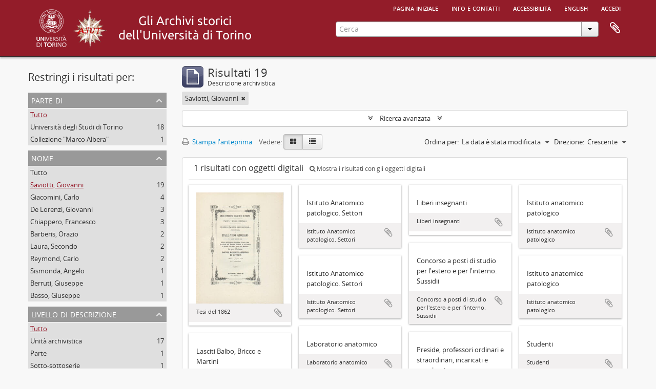

--- FILE ---
content_type: text/html; charset=utf-8
request_url: https://atom.unito.it/index.php/informationobject/browse?sort=lastUpdated&names=30608&sortDir=asc&view=card&sf_culture=it&levels=&%3Bcollection=48975&%3BtopLod=0&%3Bsort=identifier&topLod=0
body_size: 7334
content:
<!DOCTYPE html>
<html lang="it" dir="ltr">
  <head>
            <meta http-equiv="Content-Type" content="text/html; charset=utf-8" />
<meta http-equiv="X-Ua-Compatible" content="IE=edge,chrome=1" />
    <meta name="title" content="Information object browse - ASUT" />
<meta name="description" content="L&#039;Archivio storico dell&#039;Università di Torino online" />
<meta name="viewport" content="initial-scale=1.0, user-scalable=no" />
    <title>Information object browse - ASUT</title>
    <link rel="shortcut icon" href="/favicon.ico"/>
    <link href="/vendor/jquery-ui/jquery-ui.min.css" media="screen" rel="stylesheet" type="text/css" />
<link media="all" href="/plugins/arAsutPlugin/css/min.css" rel="stylesheet" type="text/css" />
            <script src="/vendor/jquery.js" type="text/javascript"></script>
<script src="/plugins/sfDrupalPlugin/vendor/drupal/misc/drupal.js" type="text/javascript"></script>
<script src="/vendor/yui/yahoo-dom-event/yahoo-dom-event.js" type="text/javascript"></script>
<script src="/vendor/yui/element/element-min.js" type="text/javascript"></script>
<script src="/vendor/yui/button/button-min.js" type="text/javascript"></script>
<script src="/vendor/modernizr.js" type="text/javascript"></script>
<script src="/vendor/jquery-ui/jquery-ui.min.js" type="text/javascript"></script>
<script src="/vendor/jquery.expander.js" type="text/javascript"></script>
<script src="/vendor/jquery.masonry.js" type="text/javascript"></script>
<script src="/vendor/jquery.imagesloaded.js" type="text/javascript"></script>
<script src="/vendor/bootstrap/js/bootstrap.js" type="text/javascript"></script>
<script src="/vendor/URI.js" type="text/javascript"></script>
<script src="/vendor/meetselva/attrchange.js" type="text/javascript"></script>
<script src="/js/qubit.js" type="text/javascript"></script>
<script src="/js/treeView.js" type="text/javascript"></script>
<script src="/js/clipboard.js" type="text/javascript"></script>
<script src="/vendor/yui/connection/connection-min.js" type="text/javascript"></script>
<script src="/vendor/yui/datasource/datasource-min.js" type="text/javascript"></script>
<script src="/vendor/yui/autocomplete/autocomplete-min.js" type="text/javascript"></script>
<script src="/js/autocomplete.js" type="text/javascript"></script>
<script src="/js/dominion.js" type="text/javascript"></script>
  </head>
  <body class="yui-skin-sam informationobject browse">

    
    




<div class="header-bar">
  <div id="header">

    <div class="container">

      <div id="header-lvl1">
        <div class="row">
          <div class="span12">

            <ul id="header-nav" class="nav nav-pills">

              <li><a href="/index.php/" title="Pagina iniziale">Pagina iniziale</a></li>

                              <li><a href="/index.php/about" title="Info e contatti">Info e contatti</a></li>
                <li><a href="/index.php/accessibilita" title="Accessibilità">Accessibilità</a></li>
              
                                                <li><a href="/index.php/informationobject/browse?sf_culture=en&amp;sort=lastUpdated&amp;names=30608&amp;sortDir=asc&amp;view=card&amp;levels=&amp;%3Bcollection=48975&amp;%3BtopLod=0&amp;%3Bsort=identifier&amp;topLod=0" title="English">English</a></li>
                  
                              <li><a href="/index.php/user/login" title="Accedi">Accedi</a></li>
              
            </ul>

          </div>
        </div>
      </div>

      <div id="header-lvl2">
        <div class="row">

          <div id="logo-and-name" class="span6">

          <h1>
            <a rel="Università degli Studi di Torino" href="http://www.unito.it/" title=""><img alt="Logo dell'Università di Torino" src="/plugins/arAsutPlugin/images/logo_unito.png" /></a> 
            <a rel="Archivio storico dell'Università degli Studi di Torino" href="http://www.archiviostorico.unito.it" title=""><img alt="Logo dell'Archivio storico" src="/plugins/arAsutPlugin/images/logo_asut.png" /></a>                        <a rel="titolo" href="/index.php/" title=""><img alt="Gli archivi storici di Unito" src="/plugins/arAsutPlugin/images/titolo.png" /></a>          </h1>

          </div>

          <div id="header-search" class="span6">
            <div id="search-form-wrapper">

  <form action="/index.php/informationobject/browse" data-autocomplete="/index.php/search/autocomplete">

    <input type="hidden" name="topLod" value="0"/>

    <div class="input-append">

      <input type="text" name="query" value="" placeholder="Cerca"/>

      <div class="btn-group">
        <button class="btn dropdown-toggle" data-toggle="dropdown">
          <span class="caret"></span>
        </button>
                          <ul class="dropdown-menu pull-right">
                                                                  <li>
                  <a href="/index.php/informationobject/browse">
                                          <img width="42" height="42" alt="" src="/images/icons-large/icon-archival.png" />                                        Descrizioni archivistiche                  </a>
                </li>
                              <li>
                  <a href="/index.php/actor/browse">
                                          <img width="42" height="42" alt="" src="/images/icons-large/icon-people.png" />                                        Record d&#039;autorit&agrave;                  </a>
                </li>
                              <li>
                  <a href="/index.php/repository/browse">
                                          <img width="42" height="42" alt="" src="/images/icons-large/icon-institutions.png" />                                        Istituzione archivistica                  </a>
                </li>
                              <li>
                  <a href="/index.php/informationobject/browse?view=card&onlyMedia=1&topLod=0">
                                          <img width="42" height="42" alt="" src="/images/icons-large/icon-media.png" />                                        Oggetti digitali                  </a>
                </li>
                                      <li class="divider"></li>
            <li class="advanced-search">
              <a href="/index.php/informationobject/browse?showAdvanced=1&topLod=0">
                <i class="icon-zoom-in"></i>
                Ricerca avanzata              </a>
            </li>
          </ul>
                </div>

    </div>

    <div id="search-realm" class="search-popover">

      
        <div>
          <label>
            <input name="repos" type="radio" value checked="checked" data-placeholder="Cerca">
            Ricerca globale          </label>
        </div>

        
        
      
      <div class="search-realm-advanced">
        <a href="/index.php/informationobject/browse?showAdvanced=1&topLod=0">
          Ricerca avanzata&nbsp;&raquo;
        </a>
      </div>

    </div>

  </form>

</div>

            <div id="clipboard-menu"
  data-toggle="tooltip"
  data-title="Area di lavoro"
  data-load-alert-message="There was an error loading the clipboard content."
  data-export-alert-message="The clipboard is empty for this entity type."
  data-export-check-url="/index.php/clipboard/exportCheck"
  data-delete-alert-message="Nota: gli oggetti nell'area di lavoro che sono stati deselezionati in questa pagina verranno rimossi dall'area di lavoro quando la pagina verrà aggiornata. Potete ri-selezionarli ora o ricaricare la pagina per rimouoverli completamente. Anche se si usano i pulsanti per ordinare o per vedere l'anteprima di stampa, la pagina verrà ricaricata, così che tutto ciò che è al momento deselezionato verrà perso!">

  <button class="top-item" data-toggle="dropdown" data-target="#" aria-expanded="false">
    Area di lavoro  </button>

  <div class="top-dropdown-container">

    <div class="top-dropdown-arrow">
      <div class="arrow"></div>
    </div>

    <div class="top-dropdown-header">
      <h2>Area di lavoro</h2>
      <span id="count-block" data-information-object-label="Descrizione archivistica" data-actor-object-label="Record d'autorità" data-repository-object-label="Istituzione archivistica"></span>
    </div>

    <div class="top-dropdown-body">
      <ul>
        <li class="leaf" id="node_clearClipboard"><a href="/index.php/" title="Clear all selections">Clear all selections</a></li><li class="leaf" id="node_goToClipboard"><a href="/index.php/clipboard/view" title="Go to clipboard">Go to clipboard</a></li><li class="leaf" id="node_loadClipboard"><a href="/index.php/clipboard/load" title="Load clipboard">Load clipboard</a></li><li class="leaf" id="node_saveClipboard"><a href="/index.php/clipboard/save" title="Save clipboard">Save clipboard</a></li>      </ul>
    </div>

    <div class="top-dropdown-bottom"></div>

  </div>

</div>
          </div>

        </div>
      </div>

    </div>

  </div>
  
</div>

    
    <div id="wrapper" class="container" role="main">

              
      <div class="row">

        <div class="span3">

          <div id="sidebar">

            
    <section id="facets">

      <div class="visible-phone facets-header">
        <a class="x-btn btn-wide">
          <i class="fa fa-filter"></i>
          Filtri        </a>
      </div>

      <div class="content">

        
        <h2>Restringi i risultati per:</h2>

          
        

<section class="facet ">
  <div class="facet-header">
    <h3><a href="#" aria-expanded="">Parte di</a></h3>
  </div>

  <div class="facet-body" id="#facet-collection">
    <ul>

      
              <li class="active">
          <a title="Tutto" href="/index.php/informationobject/browse?sort=lastUpdated&amp;names=30608&amp;sortDir=asc&amp;view=card&amp;sf_culture=it&amp;levels=&amp;%3Bcollection=48975&amp;%3BtopLod=0&amp;%3Bsort=identifier&amp;topLod=0">Tutto</a>        </li>
      
              
        <li >
          <a title="Università degli Studi di Torino" href="/index.php/informationobject/browse?collection=48975&amp;sort=lastUpdated&amp;names=30608&amp;sortDir=asc&amp;view=card&amp;sf_culture=it&amp;levels=&amp;%3Bcollection=48975&amp;%3BtopLod=0&amp;%3Bsort=identifier&amp;topLod=0">Università degli Studi di Torino<span>, 18 risultati</span></a>          <span class="facet-count" aria-hidden="true">18</span>
        </li>
              
        <li >
          <a title="Collezione &quot;Marco Albera&quot;" href="/index.php/informationobject/browse?collection=57759&amp;sort=lastUpdated&amp;names=30608&amp;sortDir=asc&amp;view=card&amp;sf_culture=it&amp;levels=&amp;%3Bcollection=48975&amp;%3BtopLod=0&amp;%3Bsort=identifier&amp;topLod=0">Collezione &quot;Marco Albera&quot;<span>, 1 risultati</span></a>          <span class="facet-count" aria-hidden="true">1</span>
        </li>
      
    </ul>
  </div>
</section>

                            
          
        

<section class="facet open">
  <div class="facet-header">
    <h3><a href="#" aria-expanded="1">Nome</a></h3>
  </div>

  <div class="facet-body" id="#facet-names">
    <ul>

      
              <li >
          <a title="Tutto" href="/index.php/informationobject/browse?sort=lastUpdated&amp;sortDir=asc&amp;view=card&amp;sf_culture=it&amp;levels=&amp;%3Bcollection=48975&amp;%3BtopLod=0&amp;%3Bsort=identifier&amp;topLod=0">Tutto</a>        </li>
      
              
        <li class="active">
          <a title="Saviotti, Giovanni" href="/index.php/informationobject/browse?names=30608&amp;sort=lastUpdated&amp;sortDir=asc&amp;view=card&amp;sf_culture=it&amp;levels=&amp;%3Bcollection=48975&amp;%3BtopLod=0&amp;%3Bsort=identifier&amp;topLod=0">Saviotti, Giovanni<span>, 19 risultati</span></a>          <span class="facet-count" aria-hidden="true">19</span>
        </li>
              
        <li >
          <a title="Giacomini, Carlo" href="/index.php/informationobject/browse?names=25286&amp;sort=lastUpdated&amp;sortDir=asc&amp;view=card&amp;sf_culture=it&amp;levels=&amp;%3Bcollection=48975&amp;%3BtopLod=0&amp;%3Bsort=identifier&amp;topLod=0">Giacomini, Carlo<span>, 4 risultati</span></a>          <span class="facet-count" aria-hidden="true">4</span>
        </li>
              
        <li >
          <a title="De Lorenzi, Giovanni" href="/index.php/informationobject/browse?names=34198&amp;sort=lastUpdated&amp;sortDir=asc&amp;view=card&amp;sf_culture=it&amp;levels=&amp;%3Bcollection=48975&amp;%3BtopLod=0&amp;%3Bsort=identifier&amp;topLod=0">De Lorenzi, Giovanni<span>, 3 risultati</span></a>          <span class="facet-count" aria-hidden="true">3</span>
        </li>
              
        <li >
          <a title="Chiappero, Francesco" href="/index.php/informationobject/browse?names=35005&amp;sort=lastUpdated&amp;sortDir=asc&amp;view=card&amp;sf_culture=it&amp;levels=&amp;%3Bcollection=48975&amp;%3BtopLod=0&amp;%3Bsort=identifier&amp;topLod=0">Chiappero, Francesco<span>, 3 risultati</span></a>          <span class="facet-count" aria-hidden="true">3</span>
        </li>
              
        <li >
          <a title="Barberis, Orazio" href="/index.php/informationobject/browse?names=34617&amp;sort=lastUpdated&amp;sortDir=asc&amp;view=card&amp;sf_culture=it&amp;levels=&amp;%3Bcollection=48975&amp;%3BtopLod=0&amp;%3Bsort=identifier&amp;topLod=0">Barberis, Orazio<span>, 2 risultati</span></a>          <span class="facet-count" aria-hidden="true">2</span>
        </li>
              
        <li >
          <a title="Laura, Secondo" href="/index.php/informationobject/browse?names=35323&amp;sort=lastUpdated&amp;sortDir=asc&amp;view=card&amp;sf_culture=it&amp;levels=&amp;%3Bcollection=48975&amp;%3BtopLod=0&amp;%3Bsort=identifier&amp;topLod=0">Laura, Secondo<span>, 2 risultati</span></a>          <span class="facet-count" aria-hidden="true">2</span>
        </li>
              
        <li >
          <a title="Reymond, Carlo" href="/index.php/informationobject/browse?names=35707&amp;sort=lastUpdated&amp;sortDir=asc&amp;view=card&amp;sf_culture=it&amp;levels=&amp;%3Bcollection=48975&amp;%3BtopLod=0&amp;%3Bsort=identifier&amp;topLod=0">Reymond, Carlo<span>, 2 risultati</span></a>          <span class="facet-count" aria-hidden="true">2</span>
        </li>
              
        <li >
          <a title="Sismonda, Angelo" href="/index.php/informationobject/browse?names=34128&amp;sort=lastUpdated&amp;sortDir=asc&amp;view=card&amp;sf_culture=it&amp;levels=&amp;%3Bcollection=48975&amp;%3BtopLod=0&amp;%3Bsort=identifier&amp;topLod=0">Sismonda, Angelo<span>, 1 risultati</span></a>          <span class="facet-count" aria-hidden="true">1</span>
        </li>
              
        <li >
          <a title="Berruti, Giuseppe" href="/index.php/informationobject/browse?names=34191&amp;sort=lastUpdated&amp;sortDir=asc&amp;view=card&amp;sf_culture=it&amp;levels=&amp;%3Bcollection=48975&amp;%3BtopLod=0&amp;%3Bsort=identifier&amp;topLod=0">Berruti, Giuseppe<span>, 1 risultati</span></a>          <span class="facet-count" aria-hidden="true">1</span>
        </li>
              
        <li >
          <a title="Basso, Giuseppe" href="/index.php/informationobject/browse?names=34222&amp;sort=lastUpdated&amp;sortDir=asc&amp;view=card&amp;sf_culture=it&amp;levels=&amp;%3Bcollection=48975&amp;%3BtopLod=0&amp;%3Bsort=identifier&amp;topLod=0">Basso, Giuseppe<span>, 1 risultati</span></a>          <span class="facet-count" aria-hidden="true">1</span>
        </li>
      
    </ul>
  </div>
</section>

          
          
          
        

<section class="facet open">
  <div class="facet-header">
    <h3><a href="#" aria-expanded="1">Livello di descrizione</a></h3>
  </div>

  <div class="facet-body" id="#facet-levelOfDescription">
    <ul>

      
              <li class="active">
          <a title="Tutto" href="/index.php/informationobject/browse?sort=lastUpdated&amp;names=30608&amp;sortDir=asc&amp;view=card&amp;sf_culture=it&amp;%3Bcollection=48975&amp;%3BtopLod=0&amp;%3Bsort=identifier&amp;topLod=0">Tutto</a>        </li>
      
              
        <li >
          <a title="Unità archivistica" href="/index.php/informationobject/browse?levels=199&amp;sort=lastUpdated&amp;names=30608&amp;sortDir=asc&amp;view=card&amp;sf_culture=it&amp;%3Bcollection=48975&amp;%3BtopLod=0&amp;%3Bsort=identifier&amp;topLod=0">Unità archivistica<span>, 17 risultati</span></a>          <span class="facet-count" aria-hidden="true">17</span>
        </li>
              
        <li >
          <a title="Parte" href="/index.php/informationobject/browse?levels=258&amp;sort=lastUpdated&amp;names=30608&amp;sortDir=asc&amp;view=card&amp;sf_culture=it&amp;%3Bcollection=48975&amp;%3BtopLod=0&amp;%3Bsort=identifier&amp;topLod=0">Parte<span>, 1 risultati</span></a>          <span class="facet-count" aria-hidden="true">1</span>
        </li>
              
        <li >
          <a title="Sotto-sottoserie" href="/index.php/informationobject/browse?levels=15237&amp;sort=lastUpdated&amp;names=30608&amp;sortDir=asc&amp;view=card&amp;sf_culture=it&amp;%3Bcollection=48975&amp;%3BtopLod=0&amp;%3Bsort=identifier&amp;topLod=0">Sotto-sottoserie<span>, 1 risultati</span></a>          <span class="facet-count" aria-hidden="true">1</span>
        </li>
      
    </ul>
  </div>
</section>

          
      </div>

    </section>

  
          </div>

        </div>

        <div class="span9">

          <div id="main-column">

              
  <div class="multiline-header">
    <img alt="" src="/images/icons-large/icon-archival.png" />    <h1 aria-describedby="results-label">
              Risultati 19          </h1>
    <span class="sub" id="results-label">Descrizione archivistica</span>
  </div>

            
  <section class="header-options">

    
            <span class="search-filter">
      Saviotti, Giovanni    <a href="/index.php/informationobject/browse?sort=lastUpdated&sortDir=asc&view=card&sf_culture=it&levels=&%3Bcollection=48975&%3BtopLod=0&%3Bsort=identifier&topLod=0" class="remove-filter" aria-label="Remove filter"><i aria-hidden="true" class="fa fa-times"></i></a>
</span>
                      
  </section>


            
  <section class="advanced-search-section" role="search"
  aria-label="Advanced Descrizione archivistica">

  <a
    href="#"
    class="advanced-search-toggle "
    aria-expanded="false"
    data-cy="advanced-search-toggle"
  >
    Ricerca avanzata  </a>

  <div class="advanced-search animateNicely"
    style="display: none;">

    <form name="advanced-search-form" method="get" action="/index.php/informationobject/browse">
              <input type="hidden" name="sort"
          value="lastUpdated"/>
              <input type="hidden" name="names"
          value="30608"/>
              <input type="hidden" name="view"
          value="card"/>
      
      <p>Cerca le descrizioni che contengono:</p>

      <div class="criteria">

        
          
        
        
        <div class="criterion">

          <select class="boolean" name="so0">
            <option value="and">e</option>
            <option value="or">o</option>
            <option value="not">non</option>
          </select>

          <input class="query" aria-label="Cerca"
            type="text" placeholder="Cerca"
            name="sq0"/>

          <span>in</span>

          <select class="field" name="sf0">
                          <option value="">
                Qualunque campo              </option>
                          <option value="title">
                Titolo              </option>
                          <option value="archivalHistory">
                Storia archivistica              </option>
                          <option value="scopeAndContent">
                Ambito e contenuto              </option>
                          <option value="extentAndMedium">
                Consistenza e supporto              </option>
                          <option value="subject">
                Punti d&#039;accesso per soggetto              </option>
                          <option value="name">
                Punti d&#039;accesso per nome              </option>
                          <option value="place">
                Punti d&#039;accesso per luogo              </option>
                          <option value="genre">
                Punti d&#039;accesso relativi al genere              </option>
                          <option value="identifier">
                Codice identificativo              </option>
                          <option value="referenceCode">
                Codice di riferimento              </option>
                          <option value="digitalObjectTranscript">
                Testo di oggetto digitale              </option>
                          <option value="creator">
                Soggetto produttore              </option>
                          <option value="findingAidTranscript">
                Testo dello strumento di ricerca              </option>
                          <option value="allExceptFindingAidTranscript">
                Qualunque campo, ad eccezione del testo dello strumento di ricerca              </option>
                      </select>

          <a href="#" class="delete-criterion"
            aria-label="Delete criterion">
            <i aria-hidden="true" class="fa fa-times"></i>
          </a>

        </div>

        <div class="add-new-criteria">
          <div class="btn-group">
            <a class="btn dropdown-toggle" data-toggle="dropdown" href="#">
              Aggiungi nuovi criteri<span class="caret"></span>
            </a>
            <ul class="dropdown-menu">
              <li><a href="#" id="add-criterion-and">E</a></li>
              <li><a href="#" id="add-criterion-or">o</a></li>
              <li><a href="#" id="add-criterion-not">Non</a></li>
            </ul>
          </div>
        </div>

      </div>

      <p>Limita i risultati a:</p>

      <div class="criteria">

                  <div class="filter-row">
            <div class="filter">
              <div class="form-item form-item-repos">
  <label for="repos">Istituto conservatore</label>
  <select name="repos" id="repos">
<option value="" selected="selected"></option>
<option value="105178"></option>
<option value="100415">Accademia di Medicina di Torino</option>
<option value="318">Archivio storico. Università degli Studi di Torino</option>
<option value="25781">Biblioteca &quot;Malaroda&quot; del Dipartimento di Scienze della Terra. Università degli Studi di Torino</option>
<option value="42411">Biblioteca del Dipartimento di Scienze della vita e Biologia dei  sistemi. Sede di Biologia vegetale. Università degli studi di  Torino</option>
<option value="17770">Biblioteca di Arte, Musica e Spettacolo. Università degli Studi di Torino</option>
<option value="29731">Biblioteca di Scienze Agrarie e Veterinarie. Università degli Studi di Torino</option>
<option value="35995">Biblioteca Norberto Bobbio - Campus &quot;Luigi Einaudi&quot;, Università degli Studi di Torino</option>
<option value="25280">Sistema Museale di Ateneo. Università degli Studi di Torino</option>
</select>
  
</div>
            </div>
          </div>
        
        <div class="filter-row">
          <div class="filter">
            <label for="collection">Descrizione al livello più alto</label>            <select name="collection" class="form-autocomplete" id="collection">

</select>            <input class="list" type="hidden" value="/index.php/informationobject/autocomplete?parent=1&filterDrafts=1"/>
          </div>
        </div>

      </div>

      <p>Filtra i risultati per:</p>

      <div class="criteria">

        <div class="filter-row triple">

          <div class="filter-left">
            <div class="form-item form-item-levels">
  <label for="levels">Livello di descrizione</label>
  <select name="levels" id="levels">
<option value="" selected="selected"></option>
<option value="25786">Classe</option>
<option value="96724">Fondo</option>
<option value="258">Parte</option>
<option value="96726">Raccolta</option>
<option value="96727">Serie</option>
<option value="15237">Sotto-sottoserie</option>
<option value="80836">Sottofascicolo</option>
<option value="198">Sottoserie</option>
<option value="96725">Sub-fondo</option>
<option value="33863">Superfondo</option>
<option value="199">Unità archivistica</option>
<option value="200">Unità documentaria</option>
</select>
  
</div>
          </div>

          <div class="filter-center">
            <div class="form-item form-item-onlyMedia">
  <label for="onlyMedia">Oggetto digitale disponibile</label>
  <select name="onlyMedia" id="onlyMedia">
<option value="" selected="selected"></option>
<option value="1">Sì</option>
<option value="0">No</option>
</select>
  
</div>
          </div>

                      <div class="filter-right">
              <div class="form-item form-item-findingAidStatus">
  <label for="findingAidStatus">Strumento di ricerca</label>
  <select name="findingAidStatus" id="findingAidStatus">
<option value="" selected="selected"></option>
<option value="yes">Sì</option>
<option value="no">No</option>
<option value="generated">Crea</option>
<option value="uploaded">Caricato</option>
</select>
  
</div>
            </div>
          
        </div>

                  <div class="filter-row">

                          <div class="filter-left">
                <div class="form-item form-item-copyrightStatus">
  <label for="copyrightStatus">Stato del copyright</label>
  <select name="copyrightStatus" id="copyrightStatus">
<option value="" selected="selected"></option>
<option value="310">Dominio pubblico</option>
<option value="311">Sconosciuto</option>
<option value="309">Soggetto a copyright</option>
</select>
  
</div>
              </div>
            
                          <div class="filter-right">
                <div class="form-item form-item-materialType">
  <label for="materialType">Tipologia di materiale (GMD)</label>
  <select name="materialType" id="materialType">
<option value="" selected="selected"></option>
<option value="234">Disegno architettonico</option>
<option value="242">Disegno tecnico</option>
<option value="240">Documentazione filatelica</option>
<option value="243">Documentazione testuale</option>
<option value="237">Immagini in movimento</option>
<option value="235">Materiale cartografico</option>
<option value="236">Materiale grafico</option>
<option value="238">Molteplici tipologie</option>
<option value="239">Oggetto</option>
<option value="241">Registrazione sonora</option>
</select>
  
</div>
              </div>
            
          </div>
        
        <div class="filter-row">

          <div class="lod-filter">
            <label>
              <input type="radio" name="topLod" value="1">
              Descrizioni al livello più alto            </label>
            <label>
              <input type="radio" name="topLod" value="0" checked>
              Tutte le descrizioni            </label>
          </div>

        </div>

      </div>

      <p>Filtra per intervallo cronologico:</p>

      <div class="criteria">

        <div class="filter-row">

          <div class="start-date">
            <div class="form-item form-item-startDate">
  <label for="startDate">Inizio</label>
  <input placeholder="YYYY-MM-DD" type="text" name="startDate" id="startDate" />
  
</div>
          </div>

          <div class="end-date">
            <div class="form-item form-item-endDate">
  <label for="endDate">Fine</label>
  <input placeholder="YYYY-MM-DD" type="text" name="endDate" id="endDate" />
  
</div>
          </div>

          <div class="date-type">
            <label>
              <input type="radio" name="rangeType" value="inclusive" checked>
              Sovrapposizione            </label>
            <label>
              <input type="radio" name="rangeType" value="exact">
              Esatto            </label>
          </div>

          <a href="#" class="date-range-help-icon" aria-expanded="false"
            aria-label="Aiuto">
            <i aria-hidden="true" class="fa fa-question-circle"></i>
          </a>

        </div>

        <div class="alert alert-info date-range-help animateNicely">
          Use these options to specify how the date range returns results. "Exact" means
that the start and end dates of descriptions returned must fall entirely within
the date range entered. "Overlapping" means that any description whose start or
end dates touch or overlap the target date range will be returned.        </div>

      </div>

      <section class="actions">
        <input type="submit" class="c-btn c-btn-submit"
          value="Cerca"/>
        <input type="button" class="reset c-btn c-btn-delete"
          value="Reimposta"/>
      </section>

    </form>

  </div>

</section>

  
    <section class="browse-options">
      <a  href="/index.php/informationobject/browse?sort=lastUpdated&names=30608&sortDir=asc&view=card&sf_culture=it&levels=&%3Bcollection=48975&%3BtopLod=0&%3Bsort=identifier&topLod=0&media=print">
  <i class="fa fa-print"></i>
  Stampa l'anteprima</a>

      
      
      <span>
        <span class="view-header-label">Vedere:</span>

<div class="btn-group">
  <a class="btn fa fa-th-large active" aria-label="Card view" href="/index.php/informationobject/browse?view=card&amp;sort=lastUpdated&amp;names=30608&amp;sortDir=asc&amp;sf_culture=it&amp;levels=&amp;%3Bcollection=48975&amp;%3BtopLod=0&amp;%3Bsort=identifier&amp;topLod=0" title=" "> </a>
  <a class="btn fa fa-list " aria-label="Table view" href="/index.php/informationobject/browse?view=table&amp;sort=lastUpdated&amp;names=30608&amp;sortDir=asc&amp;sf_culture=it&amp;levels=&amp;%3Bcollection=48975&amp;%3BtopLod=0&amp;%3Bsort=identifier&amp;topLod=0" title=" "> </a></div>
      </span>

      <div class="pickers">
        <div id="sort-header">
  <div class="sort-options">

    <label>Ordina per:</label>

    <div class="dropdown">

      <div class="dropdown-selected">
                                  <span>La data è stata modificata</span>
                  
      </div>

      <ul class="dropdown-options">

        <span class="pointer"></span>

                  <li>
                        <a href="/index.php/informationobject/browse?sort=alphabetic&names=30608&sortDir=asc&view=card&sf_culture=it&levels=&%3Bcollection=48975&%3BtopLod=0&%3Bsort=identifier&topLod=0" data-order="alphabetic">
              <span>Titolo</span>
            </a>
          </li>
                  <li>
                        <a href="/index.php/informationobject/browse?sort=relevance&names=30608&sortDir=asc&view=card&sf_culture=it&levels=&%3Bcollection=48975&%3BtopLod=0&%3Bsort=identifier&topLod=0" data-order="relevance">
              <span>Rilevanza</span>
            </a>
          </li>
                  <li>
                        <a href="/index.php/informationobject/browse?sort=identifier&names=30608&sortDir=asc&view=card&sf_culture=it&levels=&%3Bcollection=48975&%3BtopLod=0&%3Bsort=identifier&topLod=0" data-order="identifier">
              <span>Codice identificativo</span>
            </a>
          </li>
                  <li>
                        <a href="/index.php/informationobject/browse?sort=referenceCode&names=30608&sortDir=asc&view=card&sf_culture=it&levels=&%3Bcollection=48975&%3BtopLod=0&%3Bsort=identifier&topLod=0" data-order="referenceCode">
              <span>Codice di riferimento</span>
            </a>
          </li>
                  <li>
                        <a href="/index.php/informationobject/browse?sort=startDate&names=30608&sortDir=asc&view=card&sf_culture=it&levels=&%3Bcollection=48975&%3BtopLod=0&%3Bsort=identifier&topLod=0" data-order="startDate">
              <span>Data iniziale</span>
            </a>
          </li>
                  <li>
                        <a href="/index.php/informationobject/browse?sort=endDate&names=30608&sortDir=asc&view=card&sf_culture=it&levels=&%3Bcollection=48975&%3BtopLod=0&%3Bsort=identifier&topLod=0" data-order="endDate">
              <span>Data finale</span>
            </a>
          </li>
              </ul>
    </div>
  </div>
</div>

<div id="sort-header">
  <div class="sort-options">

    <label>Direzione:</label>

    <div class="dropdown">

      <div class="dropdown-selected">
                                  <span>Crescente</span>
                  
      </div>

      <ul class="dropdown-options">

        <span class="pointer"></span>

                  <li>
                        <a href="/index.php/informationobject/browse?sortDir=desc&sort=lastUpdated&names=30608&view=card&sf_culture=it&levels=&%3Bcollection=48975&%3BtopLod=0&%3Bsort=identifier&topLod=0" data-order="desc">
              <span>Decrescente</span>
            </a>
          </li>
              </ul>
    </div>
  </div>
</div>
      </div>
    </section>

    <div id="content" class="browse-content">
              <div class="search-result media-summary">
          <p>
            1 risultati con oggetti digitali                                    <a href="/index.php/informationobject/browse?sort=lastUpdated&names=30608&sortDir=asc&view=card&sf_culture=it&levels=&%3Bcollection=48975&%3BtopLod=0&%3Bsort=identifier&topLod=0&onlyMedia=1">
              <i class="fa fa-search"></i>
              Mostra i risultati con gli oggetti digitali            </a>
          </p>
        </div>
      
              
<section class="masonry browse-masonry">

          
    
      <div class="brick">

        
          <a href="/index.php/tesi-del-1862-5" title=""><img alt="Tesi del 1862" src="/uploads/r/universita-degli-studi-di-torino-archivio-storico/0/6/a/06af22555f5e7ccc132a24ed6fcb0293e4d444914fd9e47886a021a4a6c1b7f7/1862_Ballario_142.jpg" /></a>
        
    
        <div class="bottom">
          <button class="clipboard repository-or-digital-obj-browse"
  data-clipboard-slug="tesi-del-1862-5"
  data-clipboard-type="informationObject"
  data-toggle="tooltip"  data-title="Aggiungi all&#039;area di lavoro"
  data-alt-title="Rimuovi dall&#039;area di lavoro">
  Aggiungi all&#039;area di lavoro</button>
Tesi del 1862        </div>

      </div>
          
    
      <div class="brick brick-only-text">

        <a href="/index.php/istituto-anatomico-patologico-settori-4">
          <h5>Istituto Anatomico patologico. Settori</h5>
        </a>
    
        <div class="bottom">
          <button class="clipboard repository-or-digital-obj-browse"
  data-clipboard-slug="istituto-anatomico-patologico-settori-4"
  data-clipboard-type="informationObject"
  data-toggle="tooltip"  data-title="Aggiungi all&#039;area di lavoro"
  data-alt-title="Rimuovi dall&#039;area di lavoro">
  Aggiungi all&#039;area di lavoro</button>
Istituto Anatomico patologico. Settori        </div>

      </div>
          
    
      <div class="brick brick-only-text">

        <a href="/index.php/liberi-insegnanti-13">
          <h5>Liberi insegnanti</h5>
        </a>
    
        <div class="bottom">
          <button class="clipboard repository-or-digital-obj-browse"
  data-clipboard-slug="liberi-insegnanti-13"
  data-clipboard-type="informationObject"
  data-toggle="tooltip"  data-title="Aggiungi all&#039;area di lavoro"
  data-alt-title="Rimuovi dall&#039;area di lavoro">
  Aggiungi all&#039;area di lavoro</button>
Liberi insegnanti        </div>

      </div>
          
    
      <div class="brick brick-only-text">

        <a href="/index.php/istituto-anatomico-patologico">
          <h5>Istituto anatomico patologico</h5>
        </a>
    
        <div class="bottom">
          <button class="clipboard repository-or-digital-obj-browse"
  data-clipboard-slug="istituto-anatomico-patologico"
  data-clipboard-type="informationObject"
  data-toggle="tooltip"  data-title="Aggiungi all&#039;area di lavoro"
  data-alt-title="Rimuovi dall&#039;area di lavoro">
  Aggiungi all&#039;area di lavoro</button>
Istituto anatomico patologico        </div>

      </div>
          
    
      <div class="brick brick-only-text">

        <a href="/index.php/concorso-posti-di-studio-per-lestero-e-per-linterno-sussidii">
          <h5>Concorso a posti di studio per l'estero e per l'interno. Sussidii</h5>
        </a>
    
        <div class="bottom">
          <button class="clipboard repository-or-digital-obj-browse"
  data-clipboard-slug="concorso-posti-di-studio-per-lestero-e-per-linterno-sussidii"
  data-clipboard-type="informationObject"
  data-toggle="tooltip"  data-title="Aggiungi all&#039;area di lavoro"
  data-alt-title="Rimuovi dall&#039;area di lavoro">
  Aggiungi all&#039;area di lavoro</button>
Concorso a posti di studio per l'estero e per l'interno. Sussidii        </div>

      </div>
          
    
      <div class="brick brick-only-text">

        <a href="/index.php/istituto-anatomico-patologico-settori">
          <h5>Istituto Anatomico patologico. Settori</h5>
        </a>
    
        <div class="bottom">
          <button class="clipboard repository-or-digital-obj-browse"
  data-clipboard-slug="istituto-anatomico-patologico-settori"
  data-clipboard-type="informationObject"
  data-toggle="tooltip"  data-title="Aggiungi all&#039;area di lavoro"
  data-alt-title="Rimuovi dall&#039;area di lavoro">
  Aggiungi all&#039;area di lavoro</button>
Istituto Anatomico patologico. Settori        </div>

      </div>
          
    
      <div class="brick brick-only-text">

        <a href="/index.php/istituto-anatomico-patologico-2">
          <h5>Istituto anatomico patologico</h5>
        </a>
    
        <div class="bottom">
          <button class="clipboard repository-or-digital-obj-browse"
  data-clipboard-slug="istituto-anatomico-patologico-2"
  data-clipboard-type="informationObject"
  data-toggle="tooltip"  data-title="Aggiungi all&#039;area di lavoro"
  data-alt-title="Rimuovi dall&#039;area di lavoro">
  Aggiungi all&#039;area di lavoro</button>
Istituto anatomico patologico        </div>

      </div>
          
    
      <div class="brick brick-only-text">

        <a href="/index.php/laboratorio-anatomico">
          <h5>Laboratorio anatomico</h5>
        </a>
    
        <div class="bottom">
          <button class="clipboard repository-or-digital-obj-browse"
  data-clipboard-slug="laboratorio-anatomico"
  data-clipboard-type="informationObject"
  data-toggle="tooltip"  data-title="Aggiungi all&#039;area di lavoro"
  data-alt-title="Rimuovi dall&#039;area di lavoro">
  Aggiungi all&#039;area di lavoro</button>
Laboratorio anatomico        </div>

      </div>
          
    
      <div class="brick brick-only-text">

        <a href="/index.php/studenti-2">
          <h5>Studenti</h5>
        </a>
    
        <div class="bottom">
          <button class="clipboard repository-or-digital-obj-browse"
  data-clipboard-slug="studenti-2"
  data-clipboard-type="informationObject"
  data-toggle="tooltip"  data-title="Aggiungi all&#039;area di lavoro"
  data-alt-title="Rimuovi dall&#039;area di lavoro">
  Aggiungi all&#039;area di lavoro</button>
Studenti        </div>

      </div>
          
    
      <div class="brick brick-only-text">

        <a href="/index.php/preside-professori-ordinari-e-straordinari-incaricati-e-supplenti-8">
          <h5>Preside, professori ordinari e straordinari, incaricati e supplenti</h5>
        </a>
    
        <div class="bottom">
          <button class="clipboard repository-or-digital-obj-browse"
  data-clipboard-slug="preside-professori-ordinari-e-straordinari-incaricati-e-supplenti-8"
  data-clipboard-type="informationObject"
  data-toggle="tooltip"  data-title="Aggiungi all&#039;area di lavoro"
  data-alt-title="Rimuovi dall&#039;area di lavoro">
  Aggiungi all&#039;area di lavoro</button>
Preside, professori ordinari e straordinari, incaricati e supplenti        </div>

      </div>
          
    
      <div class="brick brick-only-text">

        <a href="/index.php/lasciti-balbo-bricco-e-martini">
          <h5>Lasciti Balbo, Bricco e Martini</h5>
        </a>
    
        <div class="bottom">
          <button class="clipboard repository-or-digital-obj-browse"
  data-clipboard-slug="lasciti-balbo-bricco-e-martini"
  data-clipboard-type="informationObject"
  data-toggle="tooltip"  data-title="Aggiungi all&#039;area di lavoro"
  data-alt-title="Rimuovi dall&#039;area di lavoro">
  Aggiungi all&#039;area di lavoro</button>
Lasciti Balbo, Bricco e Martini        </div>

      </div>
          
    
      <div class="brick brick-only-text">

        <a href="/index.php/liberi-insegnanti-7">
          <h5>Liberi insegnanti</h5>
        </a>
    
        <div class="bottom">
          <button class="clipboard repository-or-digital-obj-browse"
  data-clipboard-slug="liberi-insegnanti-7"
  data-clipboard-type="informationObject"
  data-toggle="tooltip"  data-title="Aggiungi all&#039;area di lavoro"
  data-alt-title="Rimuovi dall&#039;area di lavoro">
  Aggiungi all&#039;area di lavoro</button>
Liberi insegnanti        </div>

      </div>
          
    
      <div class="brick brick-only-text">

        <a href="/index.php/posti-di-assistenti-alle-cliniche-universitarie">
          <h5>Posti di assistenti alle Cliniche universitarie</h5>
        </a>
    
        <div class="bottom">
          <button class="clipboard repository-or-digital-obj-browse"
  data-clipboard-slug="posti-di-assistenti-alle-cliniche-universitarie"
  data-clipboard-type="informationObject"
  data-toggle="tooltip"  data-title="Aggiungi all&#039;area di lavoro"
  data-alt-title="Rimuovi dall&#039;area di lavoro">
  Aggiungi all&#039;area di lavoro</button>
Posti di assistenti alle Cliniche universitarie        </div>

      </div>
          
    
      <div class="brick brick-only-text">

        <a href="/index.php/posizione-xiii-liberi-insegnanti">
          <h5>Posizione XIII Liberi insegnanti</h5>
        </a>
    
        <div class="bottom">
          <button class="clipboard repository-or-digital-obj-browse"
  data-clipboard-slug="posizione-xiii-liberi-insegnanti"
  data-clipboard-type="informationObject"
  data-toggle="tooltip"  data-title="Aggiungi all&#039;area di lavoro"
  data-alt-title="Rimuovi dall&#039;area di lavoro">
  Aggiungi all&#039;area di lavoro</button>
Posizione XIII Liberi insegnanti        </div>

      </div>
          
    
      <div class="brick brick-only-text">

        <a href="/index.php/anno-1857-58-concorrenti-ai-premi-balbo-bricco-e-martini">
          <h5>Anno 1857-58. Concorrenti ai premi Balbo, Bricco e Martini</h5>
        </a>
    
        <div class="bottom">
          <button class="clipboard repository-or-digital-obj-browse"
  data-clipboard-slug="anno-1857-58-concorrenti-ai-premi-balbo-bricco-e-martini"
  data-clipboard-type="informationObject"
  data-toggle="tooltip"  data-title="Aggiungi all&#039;area di lavoro"
  data-alt-title="Rimuovi dall&#039;area di lavoro">
  Aggiungi all&#039;area di lavoro</button>
Anno 1857-58. Concorrenti ai premi Balbo, Bricco e Martini        </div>

      </div>
          
    
      <div class="brick brick-only-text">

        <a href="/index.php/annuario-e-calendario-scolastico-2">
          <h5>Annuario e Calendario scolastico</h5>
        </a>
    
        <div class="bottom">
          <button class="clipboard repository-or-digital-obj-browse"
  data-clipboard-slug="annuario-e-calendario-scolastico-2"
  data-clipboard-type="informationObject"
  data-toggle="tooltip"  data-title="Aggiungi all&#039;area di lavoro"
  data-alt-title="Rimuovi dall&#039;area di lavoro">
  Aggiungi all&#039;area di lavoro</button>
Annuario e Calendario scolastico        </div>

      </div>
          
    
      <div class="brick brick-only-text">

        <a href="/index.php/secondo-esame-generale-ed-esame-di-quarto-anno">
          <h5>Secondo esame generale ed esame di quarto anno</h5>
        </a>
    
        <div class="bottom">
          <button class="clipboard repository-or-digital-obj-browse"
  data-clipboard-slug="secondo-esame-generale-ed-esame-di-quarto-anno"
  data-clipboard-type="informationObject"
  data-toggle="tooltip"  data-title="Aggiungi all&#039;area di lavoro"
  data-alt-title="Rimuovi dall&#039;area di lavoro">
  Aggiungi all&#039;area di lavoro</button>
Secondo esame generale ed esame di quarto anno        </div>

      </div>
          
    
      <div class="brick brick-only-text">

        <a href="/index.php/premii-balbo-bricco-e-martini-2">
          <h5>Premii Balbo, Bricco e Martini</h5>
        </a>
    
        <div class="bottom">
          <button class="clipboard repository-or-digital-obj-browse"
  data-clipboard-slug="premii-balbo-bricco-e-martini-2"
  data-clipboard-type="informationObject"
  data-toggle="tooltip"  data-title="Aggiungi all&#039;area di lavoro"
  data-alt-title="Rimuovi dall&#039;area di lavoro">
  Aggiungi all&#039;area di lavoro</button>
Premii Balbo, Bricco e Martini        </div>

      </div>
          
    
      <div class="brick brick-only-text">

        <a href="/index.php/sussidi-per-posti-di-studio-allestero-e-interno">
          <h5>Sussidi per posti di studio all'estero e interno</h5>
        </a>
    
        <div class="bottom">
          <button class="clipboard repository-or-digital-obj-browse"
  data-clipboard-slug="sussidi-per-posti-di-studio-allestero-e-interno"
  data-clipboard-type="informationObject"
  data-toggle="tooltip"  data-title="Aggiungi all&#039;area di lavoro"
  data-alt-title="Rimuovi dall&#039;area di lavoro">
  Aggiungi all&#039;area di lavoro</button>
Sussidi per posti di studio all'estero e interno        </div>

      </div>
  
</section>
          </div>

  

                  
          </div>

        </div>

      </div>

    </div>

    
    <footer>

  
  
  <div id="print-date">
    Stampato: 2026-01-24  </div>

  <div id="js-i18n">
    <div id="read-more-less-links"
      data-read-more-text="Read more" 
      data-read-less-text="Read less">
    </div>
  </div>

</footer>

  </body>
</html>
